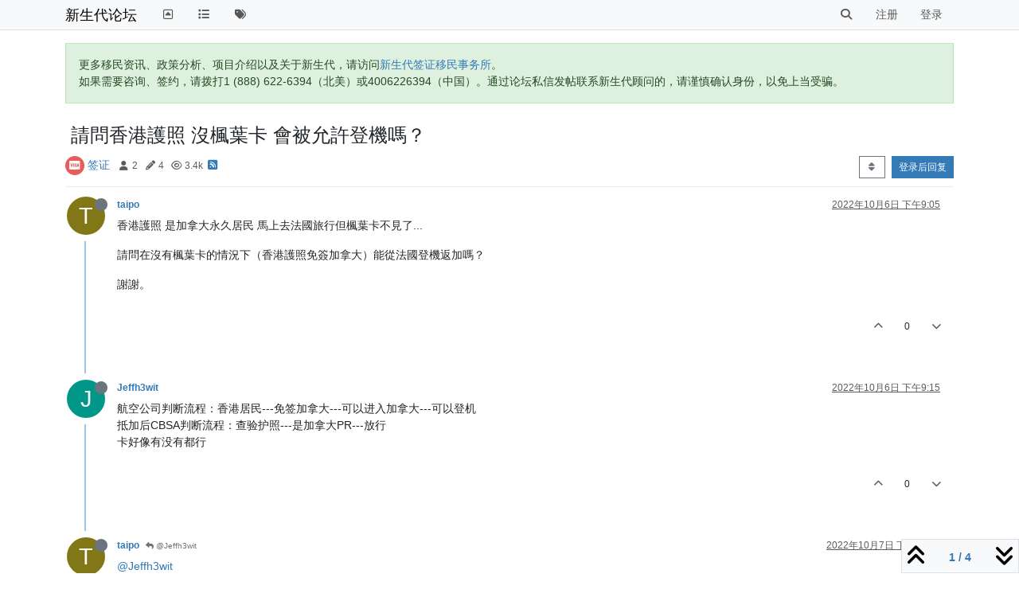

--- FILE ---
content_type: text/html; charset=utf-8
request_url: https://bbs.eoivisa.com/topic/4438/%E8%AB%8B%E5%95%8F%E9%A6%99%E6%B8%AF%E8%AD%B7%E7%85%A7-%E6%B2%92%E6%A5%93%E8%91%89%E5%8D%A1-%E6%9C%83%E8%A2%AB%E5%85%81%E8%A8%B1%E7%99%BB%E6%A9%9F%E5%97%8E
body_size: 14360
content:
<!DOCTYPE html>
<html lang="zh-CN" data-dir="ltr" style="direction: ltr;">
<head>
	<title>請問香港護照 沒楓葉卡 會被允許登機嗎？ | 新生代论坛</title>
	<meta name="viewport" content="width&#x3D;device-width, initial-scale&#x3D;1.0" />
	<meta name="content-type" content="text/html; charset=UTF-8" />
	<meta name="apple-mobile-web-app-capable" content="yes" />
	<meta name="mobile-web-app-capable" content="yes" />
	<meta property="og:site_name" content="新生代论坛" />
	<meta name="msapplication-badge" content="frequency=30; polling-uri=https://bbs.eoivisa.com/sitemap.xml" />
	<meta name="theme-color" content="#ffffff" />
	<meta name="title" content="請問香港護照 沒楓葉卡 會被允許登機嗎？" />
	<meta property="og:title" content="請問香港護照 沒楓葉卡 會被允許登機嗎？" />
	<meta property="og:type" content="article" />
	<meta property="article:published_time" content="2022-10-06T21:05:49.725Z" />
	<meta property="article:modified_time" content="2022-10-09T02:36:04.562Z" />
	<meta property="article:section" content="签证" />
	<meta name="description" content="香港護照 是加拿大永久居民 馬上去法國旅行但楓葉卡不見了... 請問在沒有楓葉卡的情況下（香港護照免簽加拿大）能從法國登機返加嗎？ 謝謝。" />
	<meta property="og:description" content="香港護照 是加拿大永久居民 馬上去法國旅行但楓葉卡不見了... 請問在沒有楓葉卡的情況下（香港護照免簽加拿大）能從法國登機返加嗎？ 謝謝。" />
	<meta property="og:image" content="https://bbs.eoivisa.com/assets/images/logo@3x.png" />
	<meta property="og:image:url" content="https://bbs.eoivisa.com/assets/images/logo@3x.png" />
	<meta property="og:image:width" content="963" />
	<meta property="og:image:height" content="225" />
	<meta property="og:url" content="https://bbs.eoivisa.com/topic/4438/%E8%AB%8B%E5%95%8F%E9%A6%99%E6%B8%AF%E8%AD%B7%E7%85%A7-%E6%B2%92%E6%A5%93%E8%91%89%E5%8D%A1-%E6%9C%83%E8%A2%AB%E5%85%81%E8%A8%B1%E7%99%BB%E6%A9%9F%E5%97%8E" />
	
	<link rel="stylesheet" type="text/css" href="/assets/client.css?v=o80557rh73k" />
	<link rel="icon" type="image/x-icon" href="/assets/uploads/system/favicon.ico?v&#x3D;o80557rh73k" />
	<link rel="manifest" href="/manifest.webmanifest" crossorigin="use-credentials" />
	<link rel="search" type="application/opensearchdescription+xml" title="新生代论坛" href="/osd.xml" />
	<link rel="apple-touch-icon" href="/assets/images/touch/512.png" />
	<link rel="icon" sizes="36x36" href="/assets/images/touch/36.png" />
	<link rel="icon" sizes="48x48" href="/assets/images/touch/48.png" />
	<link rel="icon" sizes="72x72" href="/assets/images/touch/72.png" />
	<link rel="icon" sizes="96x96" href="/assets/images/touch/96.png" />
	<link rel="icon" sizes="144x144" href="/assets/images/touch/144.png" />
	<link rel="icon" sizes="192x192" href="/assets/images/touch/192.png" />
	<link rel="icon" sizes="512x512" href="/assets/images/touch/512.png" />
	<link rel="prefetch" href="/assets/src/modules/composer.js?v&#x3D;o80557rh73k" />
	<link rel="prefetch" href="/assets/src/modules/composer/uploads.js?v&#x3D;o80557rh73k" />
	<link rel="prefetch" href="/assets/src/modules/composer/drafts.js?v&#x3D;o80557rh73k" />
	<link rel="prefetch" href="/assets/src/modules/composer/tags.js?v&#x3D;o80557rh73k" />
	<link rel="prefetch" href="/assets/src/modules/composer/categoryList.js?v&#x3D;o80557rh73k" />
	<link rel="prefetch" href="/assets/src/modules/composer/resize.js?v&#x3D;o80557rh73k" />
	<link rel="prefetch" href="/assets/src/modules/composer/autocomplete.js?v&#x3D;o80557rh73k" />
	<link rel="prefetch" href="/assets/templates/composer.tpl?v&#x3D;o80557rh73k" />
	<link rel="prefetch" href="/assets/language/zh-CN/topic.json?v&#x3D;o80557rh73k" />
	<link rel="prefetch" href="/assets/language/zh-CN/modules.json?v&#x3D;o80557rh73k" />
	<link rel="prefetch" href="/assets/language/zh-CN/tags.json?v&#x3D;o80557rh73k" />
	<link rel="prefetch stylesheet" href="/assets/plugins/nodebb-plugin-markdown/styles/default.css" />
	<link rel="prefetch" href="/assets/language/zh-CN/markdown.json?v&#x3D;o80557rh73k" />
	<link rel="stylesheet" href="https://bbs.eoivisa.com/assets/plugins/nodebb-plugin-emoji/emoji/styles.css?v&#x3D;o80557rh73k" />
	<link rel="canonical" href="https://bbs.eoivisa.com/topic/4438/請問香港護照-沒楓葉卡-會被允許登機嗎" />
	<link rel="alternate" type="application/rss+xml" href="/topic/4438.rss" />
	<link rel="up" href="https://bbs.eoivisa.com/category/4/签证" />
	<link rel="author" href="https://bbs.eoivisa.com/user/taipo" />
	

	<script>
		var config = JSON.parse('{"relative_path":"","upload_url":"/assets/uploads","asset_base_url":"/assets","assetBaseUrl":"/assets","siteTitle":"\u65B0\u751F\u4EE3\u8BBA\u575B","browserTitle":"\u65B0\u751F\u4EE3\u8BBA\u575B","titleLayout":"&#123;pageTitle&#125; | &#123;browserTitle&#125;","showSiteTitle":true,"maintenanceMode":false,"postQueue":0,"minimumTitleLength":3,"maximumTitleLength":255,"minimumPostLength":3,"maximumPostLength":400,"minimumTagsPerTopic":0,"maximumTagsPerTopic":5,"minimumTagLength":2,"maximumTagLength":15,"undoTimeout":10000,"useOutgoingLinksPage":false,"allowGuestHandles":false,"allowTopicsThumbnail":false,"usePagination":false,"disableChat":false,"disableChatMessageEditing":false,"maximumChatMessageLength":1000,"socketioTransports":["polling","websocket"],"socketioOrigins":"https://bbs.eoivisa.com:*","websocketAddress":"","maxReconnectionAttempts":5,"reconnectionDelay":1500,"topicsPerPage":20,"postsPerPage":20,"maximumFileSize":2048,"theme:id":"nodebb-theme-persona","theme:src":"","defaultLang":"zh-CN","userLang":"zh-CN","loggedIn":false,"uid":-1,"cache-buster":"v=o80557rh73k","topicPostSort":"oldest_to_newest","categoryTopicSort":"oldest_to_newest","csrf_token":false,"searchEnabled":true,"searchDefaultInQuick":"titles","bootswatchSkin":"","composer:showHelpTab":true,"enablePostHistory":true,"timeagoCutoff":10,"timeagoCodes":["af","am","ar","az-short","az","be","bg","bs","ca","cs","cy","da","de-short","de","dv","el","en-short","en","es-short","es","et","eu","fa-short","fa","fi","fr-short","fr","gl","he","hr","hu","hy","id","is","it-short","it","ja","jv","ko","ky","lt","lv","mk","nl","no","pl","pt-br-short","pt-br","pt-short","pt","ro","rs","ru","rw","si","sk","sl","sq","sr","sv","th","tr-short","tr","uk","ur","uz","vi","zh-CN","zh-TW"],"cookies":{"enabled":false,"message":"[[global:cookies.message]]","dismiss":"[[global:cookies.accept]]","link":"[[global:cookies.learn-more]]","link_url":"https:&#x2F;&#x2F;www.cookiesandyou.com"},"thumbs":{"size":512},"iconBackgrounds":["#f44336","#e91e63","#9c27b0","#673ab7","#3f51b5","#2196f3","#009688","#1b5e20","#33691e","#827717","#e65100","#ff5722","#795548","#607d8b"],"emailPrompt":0,"useragent":{"isYaBrowser":false,"isAuthoritative":true,"isMobile":false,"isMobileNative":false,"isTablet":false,"isiPad":false,"isiPod":false,"isiPhone":false,"isiPhoneNative":false,"isAndroid":false,"isAndroidNative":false,"isBlackberry":false,"isOpera":false,"isIE":false,"isEdge":false,"isIECompatibilityMode":false,"isSafari":false,"isFirefox":false,"isWebkit":false,"isChrome":true,"isKonqueror":false,"isOmniWeb":false,"isSeaMonkey":false,"isFlock":false,"isAmaya":false,"isPhantomJS":false,"isEpiphany":false,"isDesktop":true,"isWindows":false,"isLinux":false,"isLinux64":false,"isMac":true,"isChromeOS":false,"isBada":false,"isSamsung":false,"isRaspberry":false,"isBot":false,"isCurl":false,"isAndroidTablet":false,"isWinJs":false,"isKindleFire":false,"isSilk":false,"isCaptive":false,"isSmartTV":false,"isUC":false,"isFacebook":false,"isAlamoFire":false,"isElectron":false,"silkAccelerated":false,"browser":"Chrome","version":"131.0.0.0","os":"OS X","platform":"Apple Mac","geoIp":{},"source":"Mozilla/5.0 (Macintosh; Intel Mac OS X 10_15_7) AppleWebKit/537.36 (KHTML, like Gecko) Chrome/131.0.0.0 Safari/537.36; ClaudeBot/1.0; +claudebot@anthropic.com)","isWechat":false},"fontawesome":{"pro":false,"styles":["solid","brands","regular"],"version":"6.4.2"},"acpLang":"undefined","topicSearchEnabled":false,"disableCustomUserSkins":true,"defaultBootswatchSkin":"","composer-default":{},"hideSubCategories":false,"hideCategoryLastPost":false,"enableQuickReply":false,"markdown":{"highlight":1,"hljsLanguages":["common"],"theme":"default.css","defaultHighlightLanguage":"","externalMark":false},"emojiCustomFirst":false}');
		var app = {
			user: JSON.parse('{"uid":0,"username":"游客","displayname":"游客","userslug":"","fullname":"游客","email":"","icon:text":"?","icon:bgColor":"#aaa","groupTitle":"","groupTitleArray":[],"status":"offline","reputation":0,"email:confirmed":false,"unreadData":{"":{},"new":{},"watched":{},"unreplied":{}},"isAdmin":false,"isGlobalMod":false,"isMod":false,"privileges":{"chat":false,"chat:privileged":false,"upload:post:image":false,"upload:post:file":false,"signature":false,"invite":false,"group:create":false,"search:content":false,"search:users":false,"search:tags":false,"view:users":false,"view:tags":true,"view:groups":true,"local:login":false,"ban":false,"mute":false,"view:users:info":false},"blocks":[],"timeagoCode":"zh-CN","offline":true,"lastRoomId":null,"isEmailConfirmSent":false}')
		};

		document.documentElement.style.setProperty('--panel-offset', `${localStorage.getItem('panelOffset') || 0}px`);
	</script>

	
	
</head>

<body class="page-topic page-topic-4438 page-topic-請問香港護照-沒楓葉卡-會被允許登機嗎 template-topic page-topic-category-4 page-topic-category-签证 parent-category-4 page-status-200 theme-persona user-guest skin-noskin">
	<nav id="menu" class="slideout-menu hidden">
		<section class="menu-section" data-section="navigation">
	<ul class="menu-section-list text-bg-dark"></ul>
</section>


	</nav>
	<nav id="chats-menu" class="slideout-menu hidden">
		
	</nav>

	<main id="panel" class="slideout-panel">
		<nav class="navbar sticky-top navbar-expand-lg bg-light header border-bottom py-0" id="header-menu" component="navbar">
			<div class="container justify-content-start flex-nowrap">
							<div class="d-flex align-items-center me-auto" style="min-width: 0px;">
				<button type="button" class="navbar-toggler border-0" id="mobile-menu">
					<i class="fa fa-lg fa-fw fa-bars unread-count" ></i>
					<span component="unread/icon" class="notification-icon fa fa-fw fa-book unread-count" data-content="0" data-unread-url="/unread"></span>
				</button>
				<div class="d-inline-flex align-items-center" style="min-width: 0px;">
					
					
					<a class="navbar-brand text-truncate" href="/">
						新生代论坛
					</a>
					
				</div>
			</div>

			
			<div class="navbar-search visible-xs">
				<form action="/search" method="GET">
					<button type="button" class="btn btn-link"><i class="fa fa-lg fa-fw fa-search" title="搜索"></i></button>
					<input autocomplete="off" type="text" class="form-control hidden" name="term" placeholder="搜索"/>
					<button class="btn btn-primary hidden" type="submit"></button>
					<input type="text" class="hidden" name="in" value="titles" />
				</form>
				<div class="quick-search-container dropdown-menu d-block mt-2 hidden">
					<div class="quick-search-results-container"></div>
				</div>
			</div>
			

			

			<div component="navbar/title" class="visible-xs hidden">
				<span></span>
			</div>

			<div id="nav-dropdown" class="collapse navbar-collapse d-none d-lg-block">
				<ul id="main-nav" class="navbar-nav me-auto mb-2 mb-lg-0">
					
					
					<li class="nav-item " title="返回主站">
						<a class="nav-link navigation-link "
						 href="https:&#x2F;&#x2F;newgvisa.com" id="gohome">
							
							<i class="fa fa-fw fa-toggle-up" data-content=""></i>
							
							
							<span class="visible-xs-inline">↔新生代主站（离开bbs）↔</span>
							
							
						</a>
						
					</li>
					
					
					
					<li class="nav-item " title="版块">
						<a class="nav-link navigation-link "
						 href="&#x2F;categories" >
							
							<i class="fa fa-fw fa-list" data-content=""></i>
							
							
							<span class="visible-xs-inline">版块</span>
							
							
						</a>
						
					</li>
					
					
					
					<li class="nav-item " title="标签">
						<a class="nav-link navigation-link "
						 href="&#x2F;tags" >
							
							<i class="fa fa-fw fa-tags" data-content=""></i>
							
							
							<span class="visible-xs-inline">标签</span>
							
							
						</a>
						
					</li>
					
					
				</ul>
				<ul class="navbar-nav mb-2 mb-lg-0 hidden-xs">
					<li class="nav-item">
						<a href="#" id="reconnect" class="nav-link hide" title="与 新生代论坛 的连接断开，我们正在尝试重连，请耐心等待">
							<i class="fa fa-check"></i>
						</a>
					</li>
				</ul>
				
				<div class="navbar-nav mb-2 mb-lg-0 position-relative">
					<form component="search/form" id="search-form" class="d-flex justify-content-end align-items-center" role="search" method="GET">
	<div component="search/fields" class="hidden" id="search-fields">
		<div class="input-group flex-nowrap">
			<input autocomplete="off" type="text" class="form-control" placeholder="搜索" name="query" value="">

			<button href="#" class="btn btn-outline-secondary">
				<i class="fa fa-gears fa-fw advanced-search-link"></i>
			</button>
		</div>

		<div id="quick-search-container" class="quick-search-container dropdown-menu d-block mt-2 hidden">
			<div class="form-check filter-category mb-2 ms-4">
				<input class="form-check-input" type="checkbox" checked>
				<label class="form-check-label name"></label>
			</div>

			<div class="text-center loading-indicator"><i class="fa fa-spinner fa-spin"></i></div>
			<div class="quick-search-results-container"></div>
		</div>
		<button type="submit" class="btn btn-outline-secondary hide">搜索</button>
	</div>

	<div id="" class="nav-item"><a component="search/button" id="search-button" href="#" class="nav-link"><i class="fa fa-search fa-fw" title="Search"></i></a></div>
</form>

				</div>
				

				
				
				<ul id="logged-out-menu" class="navbar-nav me-0 mb-2 mb-lg-0 align-items-center">
					
					<li class="nav-item">
						<a class="nav-link" href="/register">
							<i class="fa fa-pencil fa-fw d-inline-block d-sm-none"></i>
							<span>注册</span>
						</a>
					</li>
					
					<li class="nav-item">
						<a class="nav-link" href="/login">
							<i class="fa fa-sign-in fa-fw d-inline-block d-sm-none"></i>
							<span>登录</span>
						</a>
					</li>
				</ul>
				
				
			</div>

			</div>
		</nav>
		<script>
			const rect = document.getElementById('header-menu').getBoundingClientRect();
			const offset = Math.max(0, rect.bottom);
			document.documentElement.style.setProperty('--panel-offset', offset + `px`);
		</script>
		<div class="container pt-3" id="content">
		<noscript>
    <div class="alert alert-danger">
        <p>
            Your browser does not seem to support JavaScript. As a result, your viewing experience will be diminished, and you have been placed in <strong>read-only mode</strong>.
        </p>
        <p>
            Please download a browser that supports JavaScript, or enable it if it's disabled (i.e. NoScript).
        </p>
    </div>
</noscript>
		
<div data-widget-area="header">
	
	<div class="alert alert-success">更多移民资讯、政策分析、项目介绍以及关于新生代，请访问<a href="https://eoivisa.com/">新生代签证移民事务所</a>。<br>
如果需要咨询、签约，请拨打1 (888) 622-6394（北美）或4006226394（中国）。通过论坛私信发帖联系新生代顾问的，请谨慎确认身份，以免上当受骗。</div>
	
</div>
<div class="row mb-5">
	<div class="topic col-lg-12">
		<div class="topic-header sticky-top">
			<h1 component="post/header" class="" itemprop="name">
				<span class="topic-title">
					<span component="topic/labels" class="d-inline-flex gap-2 align-items-center">
						<i component="topic/scheduled" class="fa fa-clock-o hidden" title="已定时"></i>
						<i component="topic/pinned" class="fa fa-thumb-tack hidden" title="已固定"></i>
						<i component="topic/locked" class="fa fa-lock hidden" title="已锁定"></i>
						<i class="fa fa-arrow-circle-right hidden" title="已移动"></i>
						
					</span>
					<span component="topic/title">請問香港護照 沒楓葉卡 會被允許登機嗎？</span>
				</span>
			</h1>

			<div class="topic-info clearfix">
				<div class="category-item d-inline-block">
					<span class="icon d-inline-flex justify-content-center align-items-center align-middle rounded-circle" style="background-color: #e95c5a; border-color: #e95c5a!important; color: #ffffff; width:24px; height: 24px; font-size: 12px;"><i class="fa fa-fw fa-cc-visa"></i></span>
					<a href="/category/4/签证">签证</a>
				</div>

				<div data-tid="4438" component="topic/tags" class="tags tag-list d-inline-block hidden-xs">
					
				</div>
				<div class="d-inline-block hidden-xs">
					<div class="stats text-muted">
	<i class="fa fa-fw fa-user" title="发布者"></i>
	<span title="2">2</span>
</div>
<div class="stats text-muted">
	<i class="fa fa-fw fa-pencil" title="帖子"></i>
	<span component="topic/post-count" title="4">4</span>
</div>
<div class="stats text-muted">
	<i class="fa fa-fw fa-eye" title="浏览"></i>
	<span title="3405">3.4k</span>
</div>
				</div>
				
				<a class="hidden-xs" target="_blank" href="/topic/4438.rss"><i class="fa fa-rss-square"></i></a>
				
				

				<div class="topic-main-buttons float-end d-inline-block">
	<span class="loading-indicator btn float-start hidden" done="0">
		<span class="hidden-xs">正在加载更多帖子</span> <i class="fa fa-refresh fa-spin"></i>
	</span>

	

	

	<div title="排序" class="btn-group bottom-sheet hidden-xs" component="thread/sort">
	<button class="btn btn-sm btn-outline-secondary dropdown-toggle" data-bs-toggle="dropdown" type="button">
	<span><i class="fa fa-fw fa-sort"></i></span></button>
	<ul class="dropdown-menu dropdown-menu-end">
		<li><a class="dropdown-item" href="#" class="oldest_to_newest" data-sort="oldest_to_newest"><i class="fa fa-fw"></i> 从旧到新</a></li>
		<li><a class="dropdown-item" href="#" class="newest_to_oldest" data-sort="newest_to_oldest"><i class="fa fa-fw"></i> 从新到旧</a></li>
		<li><a class="dropdown-item" href="#" class="most_votes" data-sort="most_votes"><i class="fa fa-fw"></i> 最多赞同</a></li>
	</ul>
</div>


	<div class="d-inline-block">
	
	</div>
	<div component="topic/reply/container" class="btn-group action-bar bottom-sheet hidden">
	<a href="/compose?tid=4438" class="btn btn-sm btn-primary" component="topic/reply" data-ajaxify="false" role="button"><i class="fa fa-reply visible-xs-inline"></i><span class="visible-sm-inline visible-md-inline visible-lg-inline"> 回复</span></a>
	<button type="button" class="btn btn-sm btn-primary dropdown-toggle" data-bs-toggle="dropdown">
		<span class="caret"></span>
	</button>
	<ul class="dropdown-menu dropdown-menu-end" role="menu">
		<li><a class="dropdown-item" href="#" component="topic/reply-as-topic">在新帖中回复</a></li>
	</ul>
</div>




<a component="topic/reply/guest" href="/login" class="btn btn-sm btn-primary">登录后回复</a>


</div>

			</div>
		</div>
		

		


		
		<div component="topic/deleted/message" class="alert alert-warning mt-3 hidden d-flex justify-content-between flex-wrap">
    <span>此主题已被删除。只有拥有主题管理权限的用户可以查看。</span>
    <span>
        
    </span>
</div>
		

		<ul component="topic" class="posts timeline" data-tid="4438" data-cid="4">
			
				<li component="post" class="  topic-owner-post" data-index="0" data-pid="16304" data-uid="3373" data-timestamp="1665090349725" data-username="taipo" data-userslug="taipo" itemscope itemtype="http://schema.org/Comment">
					<a component="post/anchor" data-index="0" id="1"></a>

					<meta itemprop="datePublished" content="2022-10-06T21:05:49.725Z">
					<meta itemprop="dateModified" content="">

					

<div class="clearfix post-header">
	<div class="icon float-start">
		<a href="/user/taipo">
			<span  alt="taipo" title="taipo" data-uid="3373" loading="lazy" class="avatar  avatar-rounded" component="user/picture" style="--avatar-size: 48px; background-color: #827717;">T</span>
			<i component="user/status" class="fa fa-circle status offline" title="离线"></i>
		</a>
	</div>

	<small class="d-flex">
		<div class="d-flex align-items-center gap-1 flex-wrap w-100">
			<strong class="text-nowrap">
				<a href="/user/taipo" itemprop="author" data-username="taipo" data-uid="3373">taipo</a>
			</strong>

			

			

			<span class="visible-xs-inline-block visible-sm-inline-block visible-md-inline-block visible-lg-inline-block">
				

				<span>
					
				</span>
			</span>
			<div class="d-flex align-items-center gap-1 flex-grow-1 justify-content-end">
				<span>
					<i component="post/edit-indicator" class="fa fa-pencil-square edit-icon hidden"></i>

					<span data-editor="" component="post/editor" class="hidden">最后由  编辑 <span class="timeago" title=""></span></span>

					<span class="visible-xs-inline-block visible-sm-inline-block visible-md-inline-block visible-lg-inline-block">
						<a class="permalink text-muted" href="/post/16304"><span class="timeago" title="2022-10-06T21:05:49.725Z"></span></a>
					</span>
				</span>
				<span class="bookmarked"><i class="fa fa-bookmark-o"></i></span>
			</div>
		</div>
	</small>
</div>

<br />

<div class="content" component="post/content" itemprop="text">
	<p dir="auto">香港護照 是加拿大永久居民 馬上去法國旅行但楓葉卡不見了...</p>
<p dir="auto">請問在沒有楓葉卡的情況下（香港護照免簽加拿大）能從法國登機返加嗎？</p>
<p dir="auto">謝謝。</p>

</div>

<div class="post-footer">
	

	<div class="clearfix">
	
	<a component="post/reply-count" data-target-component="post/replies/container" href="#" class="threaded-replies user-select-none float-start text-muted hidden">
		<span component="post/reply-count/avatars" class="avatars d-inline-flex gap-1 align-items-top hidden-xs ">
			
			
		</span>

		<span class="replies-count small" component="post/reply-count/text" data-replies="0">1 条回复</span>
		<span class="replies-last hidden-xs small">最后回复 <span class="timeago" title=""></span></span>

		<i class="fa fa-fw fa-chevron-right" component="post/replies/open"></i>
		<i class="fa fa-fw fa-chevron-down hidden" component="post/replies/close"></i>
		<i class="fa fa-fw fa-spin fa-spinner hidden" component="post/replies/loading"></i>
	</a>
	

	<small class="float-end" component="post/actions">
		<!-- This partial intentionally left blank; overwritten by nodebb-plugin-reactions -->
		<span class="post-tools">
			<a component="post/reply" href="#" class="user-select-none hidden">回复</a>
			<a component="post/quote" href="#" class="user-select-none hidden">引用</a>
		</span>

		
		<span class="votes">
			<a component="post/upvote" href="#" class="">
				<i class="fa fa-chevron-up"></i>
			</a>

			<span component="post/vote-count" data-votes="0">0</span>

			
			<a component="post/downvote" href="#" class="">
				<i class="fa fa-chevron-down"></i>
			</a>
			
		</span>
		

		<span component="post/tools" class="dropdown moderator-tools bottom-sheet d-inline-block hidden">
	<a class="dropdown-toggle d-block" href="#" data-bs-toggle="dropdown"><i class="fa fa-fw fa-ellipsis-v"></i></a>
	<ul class="dropdown-menu dropdown-menu-end" role="menu"></ul>
</span>

	</small>
	</div>
	<div component="post/replies/container"></div>
</div>

				</li>
				
				
				
			
				<li component="post" class="  " data-index="1" data-pid="16305" data-uid="3071" data-timestamp="1665090930939" data-username="Jeffh3wit" data-userslug="jeffh3wit" itemscope itemtype="http://schema.org/Comment">
					<a component="post/anchor" data-index="1" id="2"></a>

					<meta itemprop="datePublished" content="2022-10-06T21:15:30.939Z">
					<meta itemprop="dateModified" content="">

					

<div class="clearfix post-header">
	<div class="icon float-start">
		<a href="/user/jeffh3wit">
			<span  alt="Jeffh3wit" title="Jeffh3wit" data-uid="3071" loading="lazy" class="avatar  avatar-rounded" component="user/picture" style="--avatar-size: 48px; background-color: #009688;">J</span>
			<i component="user/status" class="fa fa-circle status offline" title="离线"></i>
		</a>
	</div>

	<small class="d-flex">
		<div class="d-flex align-items-center gap-1 flex-wrap w-100">
			<strong class="text-nowrap">
				<a href="/user/jeffh3wit" itemprop="author" data-username="Jeffh3wit" data-uid="3071">Jeffh3wit</a>
			</strong>

			

			

			<span class="visible-xs-inline-block visible-sm-inline-block visible-md-inline-block visible-lg-inline-block">
				

				<span>
					
				</span>
			</span>
			<div class="d-flex align-items-center gap-1 flex-grow-1 justify-content-end">
				<span>
					<i component="post/edit-indicator" class="fa fa-pencil-square edit-icon hidden"></i>

					<span data-editor="" component="post/editor" class="hidden">最后由  编辑 <span class="timeago" title=""></span></span>

					<span class="visible-xs-inline-block visible-sm-inline-block visible-md-inline-block visible-lg-inline-block">
						<a class="permalink text-muted" href="/post/16305"><span class="timeago" title="2022-10-06T21:15:30.939Z"></span></a>
					</span>
				</span>
				<span class="bookmarked"><i class="fa fa-bookmark-o"></i></span>
			</div>
		</div>
	</small>
</div>

<br />

<div class="content" component="post/content" itemprop="text">
	<p dir="auto">航空公司判断流程：香港居民---免签加拿大---可以进入加拿大---可以登机<br />
抵加后CBSA判断流程：查验护照---是加拿大PR---放行<br />
卡好像有没有都行</p>

</div>

<div class="post-footer">
	

	<div class="clearfix">
	
	<a component="post/reply-count" data-target-component="post/replies/container" href="#" class="threaded-replies user-select-none float-start text-muted hidden">
		<span component="post/reply-count/avatars" class="avatars d-inline-flex gap-1 align-items-top hidden-xs ">
			
			<span><span  alt="taipo" title="taipo" data-uid="3373" loading="lazy" class="avatar  avatar-rounded" component="avatar/icon" style="--avatar-size: 16px; background-color: #827717;">T</span></span>
			
			
		</span>

		<span class="replies-count small" component="post/reply-count/text" data-replies="1">1 条回复</span>
		<span class="replies-last hidden-xs small">最后回复 <span class="timeago" title="2022-10-07T22:46:34.808Z"></span></span>

		<i class="fa fa-fw fa-chevron-right" component="post/replies/open"></i>
		<i class="fa fa-fw fa-chevron-down hidden" component="post/replies/close"></i>
		<i class="fa fa-fw fa-spin fa-spinner hidden" component="post/replies/loading"></i>
	</a>
	

	<small class="float-end" component="post/actions">
		<!-- This partial intentionally left blank; overwritten by nodebb-plugin-reactions -->
		<span class="post-tools">
			<a component="post/reply" href="#" class="user-select-none hidden">回复</a>
			<a component="post/quote" href="#" class="user-select-none hidden">引用</a>
		</span>

		
		<span class="votes">
			<a component="post/upvote" href="#" class="">
				<i class="fa fa-chevron-up"></i>
			</a>

			<span component="post/vote-count" data-votes="0">0</span>

			
			<a component="post/downvote" href="#" class="">
				<i class="fa fa-chevron-down"></i>
			</a>
			
		</span>
		

		<span component="post/tools" class="dropdown moderator-tools bottom-sheet d-inline-block hidden">
	<a class="dropdown-toggle d-block" href="#" data-bs-toggle="dropdown"><i class="fa fa-fw fa-ellipsis-v"></i></a>
	<ul class="dropdown-menu dropdown-menu-end" role="menu"></ul>
</span>

	</small>
	</div>
	<div component="post/replies/container"></div>
</div>

				</li>
				
				
				
			
				<li component="post" class="  topic-owner-post" data-index="2" data-pid="16311" data-uid="3373" data-timestamp="1665182794808" data-username="taipo" data-userslug="taipo" itemscope itemtype="http://schema.org/Comment">
					<a component="post/anchor" data-index="2" id="3"></a>

					<meta itemprop="datePublished" content="2022-10-07T22:46:34.808Z">
					<meta itemprop="dateModified" content="">

					

<div class="clearfix post-header">
	<div class="icon float-start">
		<a href="/user/taipo">
			<span  alt="taipo" title="taipo" data-uid="3373" loading="lazy" class="avatar  avatar-rounded" component="user/picture" style="--avatar-size: 48px; background-color: #827717;">T</span>
			<i component="user/status" class="fa fa-circle status offline" title="离线"></i>
		</a>
	</div>

	<small class="d-flex">
		<div class="d-flex align-items-center gap-1 flex-wrap w-100">
			<strong class="text-nowrap">
				<a href="/user/taipo" itemprop="author" data-username="taipo" data-uid="3373">taipo</a>
			</strong>

			

			

			<span class="visible-xs-inline-block visible-sm-inline-block visible-md-inline-block visible-lg-inline-block">
				
				<a component="post/parent" class="btn btn-sm btn-outline-secondary hidden-xs" data-topid="16305" href="/post/16305"><i class="fa fa-reply"></i> @Jeffh3wit</a>
				

				<span>
					
				</span>
			</span>
			<div class="d-flex align-items-center gap-1 flex-grow-1 justify-content-end">
				<span>
					<i component="post/edit-indicator" class="fa fa-pencil-square edit-icon hidden"></i>

					<span data-editor="" component="post/editor" class="hidden">最后由  编辑 <span class="timeago" title=""></span></span>

					<span class="visible-xs-inline-block visible-sm-inline-block visible-md-inline-block visible-lg-inline-block">
						<a class="permalink text-muted" href="/post/16311"><span class="timeago" title="2022-10-07T22:46:34.808Z"></span></a>
					</span>
				</span>
				<span class="bookmarked"><i class="fa fa-bookmark-o"></i></span>
			</div>
		</div>
	</small>
</div>

<br />

<div class="content" component="post/content" itemprop="text">
	<p dir="auto"><a class="plugin-mentions-user plugin-mentions-a" href="https://bbs.eoivisa.com/uid/3071">@Jeffh3wit</a></p>
<p dir="auto">謝謝你</p>
<p dir="auto">雖然香港護照是免簽加拿大 但是現時需要eTA</p>
<p dir="auto">剛在網路上看到 若本身是加國永久居民 那麼eTA申請會被拒絕</p>
<p dir="auto">大概可行的方法是飛美國 再陸路入境加國了 <img src="https://bbs.eoivisa.com/assets/plugins/nodebb-plugin-emoji/emoji/android/1f61e.png?v=o80557rh73k" class="not-responsive emoji emoji-android emoji--disappointed" style="height:23px;width:auto;vertical-align:middle" title=":(" alt="😞" /></p>

</div>

<div class="post-footer">
	

	<div class="clearfix">
	
	<a component="post/reply-count" data-target-component="post/replies/container" href="#" class="threaded-replies user-select-none float-start text-muted hidden">
		<span component="post/reply-count/avatars" class="avatars d-inline-flex gap-1 align-items-top hidden-xs ">
			
			<span><span  alt="Jeffh3wit" title="Jeffh3wit" data-uid="3071" loading="lazy" class="avatar  avatar-rounded" component="avatar/icon" style="--avatar-size: 16px; background-color: #009688;">J</span></span>
			
			
		</span>

		<span class="replies-count small" component="post/reply-count/text" data-replies="1">1 条回复</span>
		<span class="replies-last hidden-xs small">最后回复 <span class="timeago" title="2022-10-09T02:36:04.562Z"></span></span>

		<i class="fa fa-fw fa-chevron-right" component="post/replies/open"></i>
		<i class="fa fa-fw fa-chevron-down hidden" component="post/replies/close"></i>
		<i class="fa fa-fw fa-spin fa-spinner hidden" component="post/replies/loading"></i>
	</a>
	

	<small class="float-end" component="post/actions">
		<!-- This partial intentionally left blank; overwritten by nodebb-plugin-reactions -->
		<span class="post-tools">
			<a component="post/reply" href="#" class="user-select-none hidden">回复</a>
			<a component="post/quote" href="#" class="user-select-none hidden">引用</a>
		</span>

		
		<span class="votes">
			<a component="post/upvote" href="#" class="">
				<i class="fa fa-chevron-up"></i>
			</a>

			<span component="post/vote-count" data-votes="0">0</span>

			
			<a component="post/downvote" href="#" class="">
				<i class="fa fa-chevron-down"></i>
			</a>
			
		</span>
		

		<span component="post/tools" class="dropdown moderator-tools bottom-sheet d-inline-block hidden">
	<a class="dropdown-toggle d-block" href="#" data-bs-toggle="dropdown"><i class="fa fa-fw fa-ellipsis-v"></i></a>
	<ul class="dropdown-menu dropdown-menu-end" role="menu"></ul>
</span>

	</small>
	</div>
	<div component="post/replies/container"></div>
</div>

				</li>
				
				
				
			
				<li component="post" class="  " data-index="3" data-pid="16313" data-uid="3071" data-timestamp="1665282964562" data-username="Jeffh3wit" data-userslug="jeffh3wit" itemscope itemtype="http://schema.org/Comment">
					<a component="post/anchor" data-index="3" id="4"></a>

					<meta itemprop="datePublished" content="2022-10-09T02:36:04.562Z">
					<meta itemprop="dateModified" content="">

					

<div class="clearfix post-header">
	<div class="icon float-start">
		<a href="/user/jeffh3wit">
			<span  alt="Jeffh3wit" title="Jeffh3wit" data-uid="3071" loading="lazy" class="avatar  avatar-rounded" component="user/picture" style="--avatar-size: 48px; background-color: #009688;">J</span>
			<i component="user/status" class="fa fa-circle status offline" title="离线"></i>
		</a>
	</div>

	<small class="d-flex">
		<div class="d-flex align-items-center gap-1 flex-wrap w-100">
			<strong class="text-nowrap">
				<a href="/user/jeffh3wit" itemprop="author" data-username="Jeffh3wit" data-uid="3071">Jeffh3wit</a>
			</strong>

			

			

			<span class="visible-xs-inline-block visible-sm-inline-block visible-md-inline-block visible-lg-inline-block">
				
				<a component="post/parent" class="btn btn-sm btn-outline-secondary hidden-xs" data-topid="16311" href="/post/16311"><i class="fa fa-reply"></i> @taipo</a>
				

				<span>
					
				</span>
			</span>
			<div class="d-flex align-items-center gap-1 flex-grow-1 justify-content-end">
				<span>
					<i component="post/edit-indicator" class="fa fa-pencil-square edit-icon hidden"></i>

					<span data-editor="" component="post/editor" class="hidden">最后由  编辑 <span class="timeago" title=""></span></span>

					<span class="visible-xs-inline-block visible-sm-inline-block visible-md-inline-block visible-lg-inline-block">
						<a class="permalink text-muted" href="/post/16313"><span class="timeago" title="2022-10-09T02:36:04.562Z"></span></a>
					</span>
				</span>
				<span class="bookmarked"><i class="fa fa-bookmark-o"></i></span>
			</div>
		</div>
	</small>
</div>

<br />

<div class="content" component="post/content" itemprop="text">
	<p dir="auto"><a class="plugin-mentions-user plugin-mentions-a" href="https://bbs.eoivisa.com/uid/3373">@taipo</a> 我记得有一个绝活儿，您可以试试买一个从加拿大转机的去美国的机票，然后您就不用申请eta了，直接在加拿大转机的时候弃程入境。</p>

</div>

<div class="post-footer">
	

	<div class="clearfix">
	
	<a component="post/reply-count" data-target-component="post/replies/container" href="#" class="threaded-replies user-select-none float-start text-muted hidden">
		<span component="post/reply-count/avatars" class="avatars d-inline-flex gap-1 align-items-top hidden-xs ">
			
			
		</span>

		<span class="replies-count small" component="post/reply-count/text" data-replies="0">1 条回复</span>
		<span class="replies-last hidden-xs small">最后回复 <span class="timeago" title=""></span></span>

		<i class="fa fa-fw fa-chevron-right" component="post/replies/open"></i>
		<i class="fa fa-fw fa-chevron-down hidden" component="post/replies/close"></i>
		<i class="fa fa-fw fa-spin fa-spinner hidden" component="post/replies/loading"></i>
	</a>
	

	<small class="float-end" component="post/actions">
		<!-- This partial intentionally left blank; overwritten by nodebb-plugin-reactions -->
		<span class="post-tools">
			<a component="post/reply" href="#" class="user-select-none hidden">回复</a>
			<a component="post/quote" href="#" class="user-select-none hidden">引用</a>
		</span>

		
		<span class="votes">
			<a component="post/upvote" href="#" class="">
				<i class="fa fa-chevron-up"></i>
			</a>

			<span component="post/vote-count" data-votes="0">0</span>

			
			<a component="post/downvote" href="#" class="">
				<i class="fa fa-chevron-down"></i>
			</a>
			
		</span>
		

		<span component="post/tools" class="dropdown moderator-tools bottom-sheet d-inline-block hidden">
	<a class="dropdown-toggle d-block" href="#" data-bs-toggle="dropdown"><i class="fa fa-fw fa-ellipsis-v"></i></a>
	<ul class="dropdown-menu dropdown-menu-end" role="menu"></ul>
</span>

	</small>
	</div>
	<div component="post/replies/container"></div>
</div>

				</li>
				
				
				
			
		</ul>

		

		

		

		<div class="pagination-block border border-1 text-bg-light text-center">
    <div class="progress-bar bg-info"></div>
    <div class="wrapper dropup">
        <i class="fa fa-2x fa-angle-double-up pointer fa-fw pagetop"></i>

        <a href="#" class="dropdown-toggle d-inline-block text-decoration-none" data-bs-toggle="dropdown" data-bs-reference="parent">
            <span class="pagination-text"></span>
        </a>

        <i class="fa fa-2x fa-angle-double-down pointer fa-fw pagebottom"></i>
        <ul class="dropdown-menu dropdown-menu-end" role="menu">
            <li>
                <div class="row">
                    <div class="col-8 post-content"></div>
                    <div class="col-4 text-end">
                        <div class="scroller-content">
                            <span class="pointer pagetop">第一个帖子 <i class="fa fa-angle-double-up"></i></span>
                            <div class="scroller-container">
                                <div class="scroller-thumb">
                                    <span class="thumb-text"></span>
                                    <div class="scroller-thumb-icon"></div>
                                </div>
                            </div>
                            <span class="pointer pagebottom">最后一个帖子 <i class="fa fa-angle-double-down"></i></span>
                        </div>
                    </div>
                </div>
                <div class="row">
                    <div class="col-6">
                        <button id="myNextPostBtn" class="btn btn-outline-secondary form-control" disabled>转到我的下一个帖子</button>
                    </div>
                    <div class="col-6">
                        <input type="number" class="form-control" id="indexInput" placeholder="跳转到帖子">
                    </div>
                </div>
            </li>
        </ul>
    </div>
</div>

	</div>
	<div data-widget-area="sidebar" class="col-lg-3 col-sm-12 hidden">
		
	</div>
</div>

<div data-widget-area="footer">
	
	<footer id="footer" class="container footer">
	<div>
		Powered by <a target="_blank" href="https://nodebb.org">NodeBB</a> | <a target="_blank" href="//github.com/NodeBB/NodeBB/graphs/contributors">Contributors</a>
	</div>
</footer>
	
</div>


<noscript>
<div component="pagination" class="pagination-container hidden">
	<ul class="pagination hidden-xs justify-content-center">
		<li class="page-item previous float-start disabled">
			<a class="page-link" href="?" data-page="1"><i class="fa fa-chevron-left"></i> </a>
		</li>

		

		<li class="page-item next float-end disabled">
			<a class="page-link" href="?" data-page="1"> <i class="fa fa-chevron-right"></i></a>
		</li>
	</ul>

	<ul class="pagination hidden-sm hidden-md hidden-lg justify-content-center">
		<li class="page-item first disabled">
			<a class="page-link" href="?" data-page="1"><i class="fa fa-fast-backward"></i> </a>
		</li>

		<li class="page-item previous disabled">
			<a class="page-link" href="?" data-page="1"><i class="fa fa-chevron-left"></i> </a>
		</li>

		<li component="pagination/select-page" class="page-item page select-page">
			<a class="page-link" href="#">1 / 1</a>
		</li>

		<li class="page-item next disabled">
			<a class="page-link" href="?" data-page="1"> <i class="fa fa-chevron-right"></i></a>
		</li>

		<li class="page-item last disabled">
			<a class="page-link" href="?" data-page="1"><i class="fa fa-fast-forward"></i> </a>
		</li>
	</ul>
</div>
</noscript>

<script id="ajaxify-data" type="application/json">{"cid":4,"lastposttime":1665282964562,"mainPid":16304,"postcount":4,"slug":"4438/請問香港護照-沒楓葉卡-會被允許登機嗎","tid":4438,"timestamp":1665090349725,"title":"請問香港護照 沒楓葉卡 會被允許登機嗎？","uid":3373,"viewcount":3405,"teaserPid":16313,"postercount":2,"deleted":0,"locked":0,"pinned":0,"pinExpiry":0,"upvotes":0,"downvotes":0,"deleterUid":0,"titleRaw":"請問香港護照 沒楓葉卡 會被允許登機嗎？","timestampISO":"2022-10-06T21:05:49.725Z","scheduled":false,"lastposttimeISO":"2022-10-09T02:36:04.562Z","pinExpiryISO":"","votes":0,"tags":[],"thumbs":[],"posts":[{"content":"<p dir=\"auto\">香港護照 是加拿大永久居民 馬上去法國旅行但楓葉卡不見了...<\/p>\n<p dir=\"auto\">請問在沒有楓葉卡的情況下（香港護照免簽加拿大）能從法國登機返加嗎？<\/p>\n<p dir=\"auto\">謝謝。<\/p>\n","pid":16304,"tid":4438,"timestamp":1665090349725,"uid":3373,"deleted":0,"upvotes":0,"downvotes":0,"deleterUid":0,"edited":0,"replies":{"hasMore":false,"hasSingleImmediateReply":false,"users":[],"text":"[[topic:one-reply-to-this-post]]","count":0},"bookmarks":0,"votes":0,"timestampISO":"2022-10-06T21:05:49.725Z","editedISO":"","index":0,"user":{"uid":3373,"username":"taipo","userslug":"taipo","reputation":0,"postcount":2,"topiccount":1,"picture":null,"signature":"","banned":false,"banned:expire":0,"status":"offline","lastonline":1665182794841,"groupTitle":null,"mutedUntil":0,"displayname":"taipo","groupTitleArray":[],"icon:text":"T","icon:bgColor":"#827717","lastonlineISO":"2022-10-07T22:46:34.841Z","banned_until":0,"banned_until_readable":"Not Banned","muted":false,"selectedGroups":[],"custom_profile_info":[]},"editor":null,"bookmarked":false,"upvoted":false,"downvoted":false,"selfPost":false,"events":[],"topicOwnerPost":true,"display_edit_tools":false,"display_delete_tools":false,"display_moderator_tools":false,"display_move_tools":false,"display_post_menu":0},{"content":"<p dir=\"auto\">航空公司判断流程：香港居民---免签加拿大---可以进入加拿大---可以登机<br />\n抵加后CBSA判断流程：查验护照---是加拿大PR---放行<br />\n卡好像有没有都行<\/p>\n","pid":16305,"tid":4438,"timestamp":1665090930939,"uid":3071,"replies":{"hasMore":false,"hasSingleImmediateReply":true,"users":[{"uid":3373,"username":"taipo","userslug":"taipo","picture":null,"fullname":null,"displayname":"taipo","icon:text":"T","icon:bgColor":"#827717"}],"text":"[[topic:one-reply-to-this-post]]","count":1,"timestampISO":"2022-10-07T22:46:34.808Z"},"deleted":0,"upvotes":0,"downvotes":0,"deleterUid":0,"edited":0,"bookmarks":0,"votes":0,"timestampISO":"2022-10-06T21:15:30.939Z","editedISO":"","index":1,"user":{"uid":3071,"username":"Jeffh3wit","userslug":"jeffh3wit","reputation":0,"postcount":14,"topiccount":2,"picture":null,"signature":"","banned":false,"banned:expire":0,"status":"offline","lastonline":1743448886976,"groupTitle":null,"mutedUntil":0,"displayname":"Jeffh3wit","groupTitleArray":[],"icon:text":"J","icon:bgColor":"#009688","lastonlineISO":"2025-03-31T19:21:26.976Z","banned_until":0,"banned_until_readable":"Not Banned","muted":false,"selectedGroups":[],"custom_profile_info":[]},"editor":null,"bookmarked":false,"upvoted":false,"downvoted":false,"selfPost":false,"events":[],"topicOwnerPost":false,"display_edit_tools":false,"display_delete_tools":false,"display_moderator_tools":false,"display_move_tools":false,"display_post_menu":0},{"content":"<p dir=\"auto\"><a class=\"plugin-mentions-user plugin-mentions-a\" href=\"https://bbs.eoivisa.com/uid/3071\">@Jeffh3wit<\/a><\/p>\n<p dir=\"auto\">謝謝你<\/p>\n<p dir=\"auto\">雖然香港護照是免簽加拿大 但是現時需要eTA<\/p>\n<p dir=\"auto\">剛在網路上看到 若本身是加國永久居民 那麼eTA申請會被拒絕<\/p>\n<p dir=\"auto\">大概可行的方法是飛美國 再陸路入境加國了 <img src=\"https://bbs.eoivisa.com/assets/plugins/nodebb-plugin-emoji/emoji/android/1f61e.png?v=o80557rh73k\" class=\"not-responsive emoji emoji-android emoji--disappointed\" style=\"height:23px;width:auto;vertical-align:middle\" title=\":(\" alt=\"😞\" /><\/p>\n","pid":16311,"tid":4438,"timestamp":1665182794808,"toPid":"16305","uid":3373,"replies":{"hasMore":false,"hasSingleImmediateReply":true,"users":[{"uid":3071,"username":"Jeffh3wit","userslug":"jeffh3wit","picture":null,"fullname":null,"displayname":"Jeffh3wit","icon:text":"J","icon:bgColor":"#009688"}],"text":"[[topic:one-reply-to-this-post]]","count":1,"timestampISO":"2022-10-09T02:36:04.562Z"},"deleted":0,"upvotes":0,"downvotes":0,"deleterUid":0,"edited":0,"bookmarks":0,"votes":0,"timestampISO":"2022-10-07T22:46:34.808Z","editedISO":"","index":2,"parent":{"username":"Jeffh3wit","displayname":"Jeffh3wit"},"user":{"uid":3373,"username":"taipo","userslug":"taipo","reputation":0,"postcount":2,"topiccount":1,"picture":null,"signature":"","banned":false,"banned:expire":0,"status":"offline","lastonline":1665182794841,"groupTitle":null,"mutedUntil":0,"displayname":"taipo","groupTitleArray":[],"icon:text":"T","icon:bgColor":"#827717","lastonlineISO":"2022-10-07T22:46:34.841Z","banned_until":0,"banned_until_readable":"Not Banned","muted":false,"selectedGroups":[],"custom_profile_info":[]},"editor":null,"bookmarked":false,"upvoted":false,"downvoted":false,"selfPost":false,"events":[],"topicOwnerPost":true,"display_edit_tools":false,"display_delete_tools":false,"display_moderator_tools":false,"display_move_tools":false,"display_post_menu":0},{"content":"<p dir=\"auto\"><a class=\"plugin-mentions-user plugin-mentions-a\" href=\"https://bbs.eoivisa.com/uid/3373\">@taipo<\/a> 我记得有一个绝活儿，您可以试试买一个从加拿大转机的去美国的机票，然后您就不用申请eta了，直接在加拿大转机的时候弃程入境。<\/p>\n","pid":16313,"tid":4438,"timestamp":1665282964562,"toPid":"16311","uid":3071,"deleted":0,"upvotes":0,"downvotes":0,"deleterUid":0,"edited":0,"replies":{"hasMore":false,"hasSingleImmediateReply":false,"users":[],"text":"[[topic:one-reply-to-this-post]]","count":0},"bookmarks":0,"votes":0,"timestampISO":"2022-10-09T02:36:04.562Z","editedISO":"","index":3,"parent":{"username":"taipo","displayname":"taipo"},"user":{"uid":3071,"username":"Jeffh3wit","userslug":"jeffh3wit","reputation":0,"postcount":14,"topiccount":2,"picture":null,"signature":"","banned":false,"banned:expire":0,"status":"offline","lastonline":1743448886976,"groupTitle":null,"mutedUntil":0,"displayname":"Jeffh3wit","groupTitleArray":[],"icon:text":"J","icon:bgColor":"#009688","lastonlineISO":"2025-03-31T19:21:26.976Z","banned_until":0,"banned_until_readable":"Not Banned","muted":false,"selectedGroups":[],"custom_profile_info":[]},"editor":null,"bookmarked":false,"upvoted":false,"downvoted":false,"selfPost":false,"events":[],"topicOwnerPost":false,"display_edit_tools":false,"display_delete_tools":false,"display_moderator_tools":false,"display_move_tools":false,"display_post_menu":0}],"events":[],"category":{"bgColor":"#e95c5a","cid":4,"class":"col-md-3 col-xs-6","color":"#ffffff","description":"加拿大境内外学签、工签、访问签、LMIA等签证相关问题。","descriptionParsed":"<p>加拿大境内外学签、工签、访问签、LMIA等签证相关问题。<\/p>\n","disabled":0,"icon":"fa-cc-visa","imageClass":"cover","isSection":0,"link":"","name":"签证","numRecentReplies":1,"order":3,"parentCid":0,"post_count":5407,"slug":"4/签证","topic_count":1500,"subCategoriesPerPage":10,"minTags":0,"maxTags":5,"postQueue":0,"totalPostCount":5407,"totalTopicCount":1500},"tagWhitelist":[],"minTags":0,"maxTags":5,"thread_tools":[],"isFollowing":false,"isNotFollowing":true,"isIgnoring":false,"bookmark":null,"postSharing":[],"deleter":null,"merger":null,"forker":null,"related":[],"unreplied":false,"icons":[],"privileges":{"topics:reply":false,"topics:read":true,"topics:schedule":false,"topics:tag":false,"topics:delete":false,"posts:edit":false,"posts:history":false,"posts:upvote":false,"posts:downvote":false,"posts:delete":false,"posts:view_deleted":false,"read":true,"purge":false,"view_thread_tools":false,"editable":false,"deletable":false,"view_deleted":false,"view_scheduled":false,"isAdminOrMod":false,"disabled":0,"tid":"4438","uid":-1},"topicStaleDays":60,"reputation:disabled":0,"downvote:disabled":0,"feeds:disableRSS":0,"signatures:hideDuplicates":0,"bookmarkThreshold":5,"necroThreshold":7,"postEditDuration":0,"postDeleteDuration":600,"scrollToMyPost":true,"updateUrlWithPostIndex":true,"allowMultipleBadges":false,"privateUploads":false,"showPostPreviewsOnHover":true,"rssFeedUrl":"/topic/4438.rss","postIndex":1,"breadcrumbs":[{"text":"[[global:home]]","url":"https://bbs.eoivisa.com"},{"text":"[[global:header.categories]]","url":"https://bbs.eoivisa.com/categories"},{"text":"签证","url":"https://bbs.eoivisa.com/category/4/签证","cid":4},{"text":"請問香港護照 沒楓葉卡 會被允許登機嗎？"}],"pagination":{"prev":{"page":1,"active":false},"next":{"page":1,"active":false},"first":{"page":1,"active":true},"last":{"page":1,"active":true},"rel":[],"pages":[],"currentPage":1,"pageCount":1},"loggedIn":false,"loggedInUser":{"uid":0,"username":"[[global:guest]]","picture":"","icon:text":"?","icon:bgColor":"#aaa"},"relative_path":"","template":{"name":"topic","topic":true},"url":"/topic/4438/%E8%AB%8B%E5%95%8F%E9%A6%99%E6%B8%AF%E8%AD%B7%E7%85%A7-%E6%B2%92%E6%A5%93%E8%91%89%E5%8D%A1-%E6%9C%83%E8%A2%AB%E5%85%81%E8%A8%B1%E7%99%BB%E6%A9%9F%E5%97%8E","bodyClass":"page-topic page-topic-4438 page-topic-請問香港護照-沒楓葉卡-會被允許登機嗎 template-topic page-topic-category-4 page-topic-category-签证 parent-category-4 page-status-200 theme-persona user-guest","_header":{"tags":{"meta":[{"name":"viewport","content":"width&#x3D;device-width, initial-scale&#x3D;1.0"},{"name":"content-type","content":"text/html; charset=UTF-8","noEscape":true},{"name":"apple-mobile-web-app-capable","content":"yes"},{"name":"mobile-web-app-capable","content":"yes"},{"property":"og:site_name","content":"新生代论坛"},{"name":"msapplication-badge","content":"frequency=30; polling-uri=https://bbs.eoivisa.com/sitemap.xml","noEscape":true},{"name":"theme-color","content":"#ffffff"},{"name":"title","content":"請問香港護照 沒楓葉卡 會被允許登機嗎？"},{"property":"og:title","content":"請問香港護照 沒楓葉卡 會被允許登機嗎？"},{"property":"og:type","content":"article"},{"property":"article:published_time","content":"2022-10-06T21:05:49.725Z"},{"property":"article:modified_time","content":"2022-10-09T02:36:04.562Z"},{"property":"article:section","content":"签证"},{"name":"description","content":"香港護照 是加拿大永久居民 馬上去法國旅行但楓葉卡不見了... 請問在沒有楓葉卡的情況下（香港護照免簽加拿大）能從法國登機返加嗎？ 謝謝。"},{"property":"og:description","content":"香港護照 是加拿大永久居民 馬上去法國旅行但楓葉卡不見了... 請問在沒有楓葉卡的情況下（香港護照免簽加拿大）能從法國登機返加嗎？ 謝謝。"},{"property":"og:image","content":"https://bbs.eoivisa.com/assets/images/logo@3x.png","noEscape":true},{"property":"og:image:url","content":"https://bbs.eoivisa.com/assets/images/logo@3x.png","noEscape":true},{"property":"og:image:width","content":"963"},{"property":"og:image:height","content":"225"},{"content":"https://bbs.eoivisa.com/topic/4438/%E8%AB%8B%E5%95%8F%E9%A6%99%E6%B8%AF%E8%AD%B7%E7%85%A7-%E6%B2%92%E6%A5%93%E8%91%89%E5%8D%A1-%E6%9C%83%E8%A2%AB%E5%85%81%E8%A8%B1%E7%99%BB%E6%A9%9F%E5%97%8E","property":"og:url"}],"link":[{"rel":"icon","type":"image/x-icon","href":"/assets/uploads/system/favicon.ico?v&#x3D;o80557rh73k"},{"rel":"manifest","href":"/manifest.webmanifest","crossorigin":"use-credentials"},{"rel":"search","type":"application/opensearchdescription+xml","title":"新生代论坛","href":"/osd.xml"},{"rel":"apple-touch-icon","href":"/assets/images/touch/512.png"},{"rel":"icon","sizes":"36x36","href":"/assets/images/touch/36.png"},{"rel":"icon","sizes":"48x48","href":"/assets/images/touch/48.png"},{"rel":"icon","sizes":"72x72","href":"/assets/images/touch/72.png"},{"rel":"icon","sizes":"96x96","href":"/assets/images/touch/96.png"},{"rel":"icon","sizes":"144x144","href":"/assets/images/touch/144.png"},{"rel":"icon","sizes":"192x192","href":"/assets/images/touch/192.png"},{"rel":"icon","sizes":"512x512","href":"/assets/images/touch/512.png"},{"rel":"prefetch","href":"/assets/src/modules/composer.js?v&#x3D;o80557rh73k"},{"rel":"prefetch","href":"/assets/src/modules/composer/uploads.js?v&#x3D;o80557rh73k"},{"rel":"prefetch","href":"/assets/src/modules/composer/drafts.js?v&#x3D;o80557rh73k"},{"rel":"prefetch","href":"/assets/src/modules/composer/tags.js?v&#x3D;o80557rh73k"},{"rel":"prefetch","href":"/assets/src/modules/composer/categoryList.js?v&#x3D;o80557rh73k"},{"rel":"prefetch","href":"/assets/src/modules/composer/resize.js?v&#x3D;o80557rh73k"},{"rel":"prefetch","href":"/assets/src/modules/composer/autocomplete.js?v&#x3D;o80557rh73k"},{"rel":"prefetch","href":"/assets/templates/composer.tpl?v&#x3D;o80557rh73k"},{"rel":"prefetch","href":"/assets/language/zh-CN/topic.json?v&#x3D;o80557rh73k"},{"rel":"prefetch","href":"/assets/language/zh-CN/modules.json?v&#x3D;o80557rh73k"},{"rel":"prefetch","href":"/assets/language/zh-CN/tags.json?v&#x3D;o80557rh73k"},{"rel":"prefetch stylesheet","type":"","href":"/assets/plugins/nodebb-plugin-markdown/styles/default.css"},{"rel":"prefetch","href":"/assets/language/zh-CN/markdown.json?v&#x3D;o80557rh73k"},{"rel":"stylesheet","href":"https://bbs.eoivisa.com/assets/plugins/nodebb-plugin-emoji/emoji/styles.css?v&#x3D;o80557rh73k"},{"rel":"canonical","href":"https://bbs.eoivisa.com/topic/4438/請問香港護照-沒楓葉卡-會被允許登機嗎","noEscape":true},{"rel":"alternate","type":"application/rss+xml","href":"/topic/4438.rss"},{"rel":"up","href":"https://bbs.eoivisa.com/category/4/签证"},{"rel":"author","href":"https://bbs.eoivisa.com/user/taipo"}]}},"widgets":{"footer":[{"html":"<footer id=\"footer\" class=\"container footer\">\r\n\t<div>\r\n\t\tPowered by <a target=\"_blank\" href=\"https://nodebb.org\">NodeBB<\/a> | <a target=\"_blank\" href=\"//github.com/NodeBB/NodeBB/graphs/contributors\">Contributors<\/a>\r\n\t<\/div>\r\n<\/footer>"}],"header":[{"html":"<div class=\"alert alert-success\">更多移民资讯、政策分析、项目介绍以及关于新生代，请访问<a href=\"https://eoivisa.com/\">新生代签证移民事务所<\/a>。<br>\r\n如果需要咨询、签约，请拨打1 (888) 622-6394（北美）或4006226394（中国）。通过论坛私信发帖联系新生代顾问的，请谨慎确认身份，以免上当受骗。<\/div>"}]}}</script>		</div><!-- /.container#content -->
	</main>
	
	<div id="taskbar" component="taskbar" class="taskbar fixed-bottom">
	<div class="navbar-inner"><ul class="nav navbar-nav"></ul></div>
</div>
	<script defer src="/assets/nodebb.min.js?v=o80557rh73k"></script>



<script>
    if (document.readyState === 'loading') {
        document.addEventListener('DOMContentLoaded', prepareFooter);
    } else {
        prepareFooter();
    }

    function prepareFooter() {
        

        $(document).ready(function () {
            app.coldLoad();
        });
    }
</script>
</body>
</html>


--- FILE ---
content_type: application/javascript; charset=UTF-8
request_url: https://bbs.eoivisa.com/assets/modules/persona-mobile-menu.f5668bca211df9d51318.min.js
body_size: 6759
content:
(self.webpackChunknodebb=self.webpackChunknodebb||[]).push([[43111,38786,26721,28306],{97051:(D,I,u)=>{D.exports=u(91261)},7073:(D,I,u)=>{"use strict";var k,m;k=[u(32230),u(66603),u(85233),u(7927),u(73138)],m=function(v,y,h,o,t){const e={current:{}};e.init=function(n){if(!config.searchEnabled)return;n=n||{in:config.searchDefaultInQuick||"titles"},$('[component="search/form"]').each((c,i)=>{s($(i),n)})};function s(n,l){const c=n.find('[component="search/button"]'),i=n.find('[component="search/fields"]'),a=i.find('input[name="query"]'),p=i.find("#quick-search-container"),w=i.hasClass("hidden");n.find(".advanced-search-link").off("mousedown").on("mousedown",function(){ajaxify.go("/search")}),w&&a.off("blur").on("blur",function(){setTimeout(function(){a.is(":focus")||(i.addClass("hidden"),c.removeClass("hidden"))},200)}),a.off("focus");const g={inputEl:a,resultEl:p};e.enableQuickSearch({searchOptions:l,searchElements:g}),c.off("click").on("click",function(C){return!config.loggedIn&&!app.user.privileges["search:content"]?(o.alert({message:"[[error:search-requires-login]]",timeout:3e3}),ajaxify.go("login"),!1):(C.stopPropagation(),e.showAndFocusInput(n),!1)}),n.off("submit").on("submit",function(){const C=$(this).find('input[name="query"]'),d=e.getSearchPreferences();return d.term=C.val(),d.in=l.in,h.fire("action:search.submit",{searchOptions:d,searchElements:g}),e.query(d,function(){C.val(""),a.trigger("blur")}),!1})}e.enableQuickSearch=function(n){if(!config.searchEnabled||!app.user.privileges["search:content"])return;const l=Object.assign({in:config.searchDefaultInQuick||"titles"},n.searchOptions),c=n.searchElements.resultEl,i=n.searchElements.inputEl;let a=i.val();const p=c.find(".filter-category");function w(){ajaxify.data.template.category&&ajaxify.data.cid&&v.translate("[[search:search-in-category, "+ajaxify.data.name+"]]",function(f){const b=$("<div></div>").html(f).text();p.find(".name").text(b)}),p.toggleClass("hidden",!(ajaxify.data.template.category&&ajaxify.data.cid))}function g(){n.searchOptions=Object.assign({},l),n.searchOptions.term=i.val(),w(),ajaxify.data.template.category&&ajaxify.data.cid&&p.find('input[type="checkbox"]').is(":checked")&&(n.searchOptions.categories=[ajaxify.data.cid],n.searchOptions.searchChildren=!0),n.hideDuringSearch||(c.removeClass("hidden").find(".quick-search-results-container").html(""),c.find(".loading-indicator").removeClass("hidden")),h.fire("action:search.quick.start",n),n.searchOptions.searchOnly=1,e.api(n.searchOptions,function(f){if(c.find(".loading-indicator").addClass("hidden"),!f.posts||n.hideOnNoMatches&&!f.posts.length)return c.addClass("hidden").find(".quick-search-results-container").html("");f.posts.forEach(function(b){const x=$("<div>"+b.content+"</div>").text(),M=i.val().toLowerCase().replace(/^in:topic-\d+/,""),S=Math.max(0,x.toLowerCase().indexOf(M)-40);b.snippet=utils.escapeHTML((S>0?"...":"")+x.slice(S,S+80)+(x.length-S>80?"...":""))}),app.parseAndTranslate("partials/quick-search-results",f,function(b){b.length&&b.find(".timeago").timeago(),c.toggleClass("hidden",!b.length||!i.is(":focus")).find(".quick-search-results-container").html(b.length?b:"");const x=c.find(".quick-search-results .quick-search-title, .quick-search-results .snippet");e.highlightMatches(n.searchOptions.term,x),h.fire("action:search.quick.complete",{data:f,options:n})})})}c.find('.filter-category input[type="checkbox"]').on("change",function(){i.focus(),g()}),i.off("keyup").on("keyup",utils.debounce(function(){if(i.val().length<3){c.addClass("hidden"),a=i.val();return}if(i.val()!==a){if(a=i.val(),!i.is(":focus"))return c.addClass("hidden");g()}},500));let C=!1;c.on("mousedown",".quick-search-results > *",function(){$(window).one("mouseup",function(){c.addClass("hidden")}),C=!0}),i.on("blur",function(){setTimeout(function(){!i.is(":focus")&&!C&&!c.hasClass("hidden")&&c.addClass("hidden")},200)});let d=!1;h.on("action:ajaxify.end",function(){ajaxify.isCold()||(d=!0)}),i.on("focus",function(){C=!1;const f=i.val();a=f,f&&c.find("#quick-search-results").children().length&&(w(),d?(g(),d=!1):c.removeClass("hidden"),i[0].setSelectionRange(f.startsWith("in:topic")?f.indexOf(" ")+1:0,f.length))}),i.off("refresh").on("refresh",function(){g()})},e.showAndFocusInput=function(n){const l=n.parents(".dropdown-menu");if(l.length){const c=l.siblings("[data-bs-toggle]"),i=t.Dropdown.getOrCreateInstance(c[0]);i&&i.show()}else n.find('[component="search/fields"]').removeClass("hidden"),n.find('[component="search/button"]').addClass("hidden"),n.find('[component="search/fields"] input[name="query"]').trigger("focus")},e.query=function(n,l){l=l||function(){},ajaxify.go("search?"+r(n),l)},e.api=function(n,l){const c=config.relative_path+"/api/search?"+r(n);n.hasOwnProperty("searchOnly")&&delete n.searchOnly;const i=config.relative_path+"/search?"+r(n);$.get(c,function(a){a.url=i,l(a)})};function r(n){const l=n.in||"titles";let c=n.term.replace(/^[ ?#]*/,"");try{c=encodeURIComponent(c)}catch{return o.error("[[error:invalid-search-term]]")}const i={...n,term:c,in:l};return h.fire("action:search.createQueryString",{query:i,data:n}),decodeURIComponent($.param(i))}return e.getSearchPreferences=function(){try{return JSON.parse(y.getItem("search-preferences")||"{}")}catch{return{}}},e.highlightMatches=function(n,l){if(!n||!l.length)return;n=utils.escapeHTML(n.replace(/^"/,"").replace(/"$/,"").trim());const c=n.split(" ").filter(a=>a.length>1).map(function(a){return utils.escapeRegexChars(a)}).join("|"),i=new RegExp("("+c+")","gi");l.each(function(){const a=$(this),p=[];a.find("*").each(function(){$(this).after("<!-- "+p.length+" -->"),p.push($("<div></div>").append($(this)))}),a.html(a.html().replace(i,function(w,g){return'<strong class="search-match fw-bold text-decoration-underline">'+g+"</strong>"})),p.forEach(function(w,g){a.html(a.html().replace("<!-- "+g+" -->",function(){return w.html()}))})}),$(".search-result-text").find("img:not(.not-responsive)").addClass("img-fluid")},e}.apply(I,k),m!==void 0&&(D.exports=m)},66603:(D,I,u)=>{"use strict";var k;k=function(){function m(){this._store={},this._keys=[]}m.prototype.isMock=!0,m.prototype.setItem=function(h,o){h=String(h),this._keys.indexOf(h)===-1&&this._keys.push(h),this._store[h]=o},m.prototype.getItem=function(h){return h=String(h),this._keys.indexOf(h)===-1?null:this._store[h]},m.prototype.removeItem=function(h){h=String(h),this._keys=this._keys.filter(function(o){return o!==h}),this._store[h]=null},m.prototype.clear=function(){this._keys=[],this._store={}},m.prototype.key=function(h){return h=parseInt(h,10)||0,this._keys[h]},Object.defineProperty&&Object.defineProperty(m.prototype,"length",{get:function(){return this._keys.length}});let v;const y=Date.now().toString();try{if(v=window.localStorage,v.setItem(y,y),v.getItem(y)!==y)throw Error("localStorage behaved unexpectedly");return v.removeItem(y),v}catch(h){console.warn(h),console.warn("localStorage failed, falling back on sessionStorage");try{if(v=window.sessionStorage,v.setItem(y,y),v.getItem(y)!==y)throw Error("sessionStorage behaved unexpectedly");return v.removeItem(y),v}catch(o){return console.warn(o),console.warn("sessionStorage failed, falling back on memory storage"),new m}}}.call(I,u,I,D),k!==void 0&&(D.exports=k)},91261:(D,I,u)=>{"use strict";var k,m;k=[u(10442),u(66603),u(7927),u(7073)],m=function(v,y,h,o){const t={};return t.init=function(){if(!v)return;const e=document.getElementById("panel"),s=document.getElementById("menu"),r=document.getElementById("chats-menu");if(!s||!r)return;const n=app.user&&parseInt(app.user.uid,10);let l=!!y.getItem("persona:menus:legacy-layout");const c=window.innerWidth;l&&($("#mobile-menu").removeClass("float-start"),$("#mobile-chats").addClass("float-start")),document.documentElement.getAttribute("data-dir")==="rtl"&&(l=!l);const i=v.create({panel:e,menu:s,width:256,margin:c,side:l?"right":"left"});$("#menu").removeClass("hidden");let a;n&&(a=v.create({panel:e,menu:r,width:256,margin:c,side:l?"left":"right"}),$("#chats-menu").removeClass("hidden"));function p(){i.close(),a&&a.close()}function w(){document.documentElement.classList.add("slideout-open")}function g(){$("#mobile-menu").blur(),document.documentElement.classList.remove("slideout-open"),$("#panel").off("click",p)}$(window).on("resize action:ajaxify.start",function(){i.close(),a&&a.close()}),i.ignore("code, code *, .preventSlideout, .preventSlideout *").on("closed",g).on("beforeopen",w).on("opened",function(){$("#panel").one("click",p)}),n&&a.ignore("code, code *, .preventSlideout, .preventSlideout *").on("closed",g).on("beforeopen",w).on("opened",function(){$("#panel").one("click",p)}),$("#mobile-menu").on("click",function(){i.enable().toggle()}),n&&i.on("beforeopen",function(){a.close(),a.disable()}).on("closed",function(){a.enable()}),$('#menu [data-section="navigation"] ul').html($("#main-nav").html()+($("#logged-out-menu").html()||"")),$("#user-control-list").children().clone(!0,!0).appendTo($('#chats-menu [data-section="profile"] ul')),socket.on("event:user_status_change",function(b){parseInt(b.uid,10)===app.user.uid&&(app.updateUserStatus($('#chats-menu [component="user/status"]'),b.status),i.close())});function C(){Promise.all([u.e(42840),u.e(93216),u.e(49100)]).then(function(){var b=[u(69986),u(93216)];(function(x,M){const S=$('#chats-menu [data-section="notifications"] ul');x.loadNotifications(S,function(){S.find(".deco-none").removeClass("deco-none"),M.loadChatsDropdown($("#chats-menu .chat-list"))})}).apply(null,b)}).catch(u.oe)}n&&($("#mobile-chats").removeClass("hidden").on("click",function(){i.close(),a.enable().toggle()}),$("#chats-menu").on("click","li[data-roomid]",function(){a.close()}),a.on("opened",C).on("beforeopen",function(){i.close().disable()}).on("closed",function(){i.enable()}));const d=$('.navbar .navbar-search input[name="term"]'),f=$('.navbar .navbar-search button[type="button"]');f.off("click").on("click",function(){return!config.loggedIn&&!app.user.privileges["search:content"]?(h.alert({message:"[[error:search-requires-login]]",timeout:3e3}),ajaxify.go("login"),!1):(f.addClass("hidden"),d.removeClass("hidden").focus(),!1)}),d.on("blur",function(){d.addClass("hidden"),f.removeClass("hidden")}),o.enableQuickSearch({searchElements:{inputEl:d,resultEl:$(".navbar .navbar-search .quick-search-container")},searchOptions:{in:config.searchDefaultInQuick}})},t}.apply(I,k),m!==void 0&&(D.exports=m)},10442:function(D){(function(I,u){D.exports=u()})(this,function(){"use strict";function I(o,t){for(var e in t)t.hasOwnProperty(e)&&(o[e]=t[e]);function s(){this.constructor=o}o.prototype=t===null?Object.create(t):(s.prototype=t.prototype,new s)}function u(o,t){if(!o)throw TypeError("Invalid arguments: "+t)}function k(){Element.prototype.matches=Element.prototype.matches||Element.prototype.matchesSelector||Element.prototype.webkitMatchesSelector||Element.prototype.mozMatchesSelector||Element.prototype.msMatchesSelector||Element.prototype.oMatchesSelector,Object.entries=function(o){return Object.keys(o).map(function(t){return[t,o[t]]})},Object.values=function(o){return Object.keys(o).map(function(t){return o[t]})},Object.assign=Object.assign||function(o){for(var t=[],e=1;e<arguments.length;e++)t[e-1]=arguments[e];for(var s=0,r=t;s<r.length;s++)for(var n=r[s],l=0,c=Object.entries(n);l<c.length;l++){var i=c[l],a=i[0],p=i[1];o[a]=p}return o},Array.prototype.includes=function(t){return this.indexOf(t)!==-1}}var m=["linear","ease","ease-in","ease-out","ease-in-out","step-start","step-end"],v=function(){function o(t){var e=this;if(this.styles={base:{menu:{},panel:{}},open:{menu:{},panel:{}},closed:{menu:{},panel:{}}},this.handlers={beforeclose:[],closed:[],beforeopen:[],opened:[],touchstart:[],touchmove:[],touchend:[]},this.state={opened:!1,opening:!1,closed:!0,closing:!1},this.disabled=!1,!Object.values(o.modes).some(function(f){return e instanceof f}))throw TypeError("Calling this constructor is not allowed. Use `Pulling.create` instead");var s=t.menu,r=t.panel,n=t.side,l=t.mode,c=t.margin,i=t.timing,a=t.timingFunction,p=t.width,w=t.sensitivity,g=t.slope,C=t.touch,d=t.openPanelClass;this.menu=s,this.panel=r,this.side=n||"left",this.mode=l||"drawer",this.margin=c||25,this.timing=i||200,this.timingFunction=a||"ease",this.width=p||256,this.sensitivity=w||.25,this.slope=g||.5,this.openPanelClass=d||null,u(s instanceof Element,"`menu` must be of type `Element`"),u(r instanceof Element,"`panel` must be of type `Element`"),u(this.side==="left"||this.side==="right",'`side` must be equal to "left" or "right"'),u(typeof this.margin=="number",'`margin` must be of type "number"'),u(typeof this.timing=="number",'`timing` must be of type "number"'),u(m.includes(this.timingFunction),"`timingFunction` must be one of "+m.map(function(f){return'"'+f+'"'}).join(", ")),u(typeof this.width=="number",'`width` must be of type "number"'),u(typeof this.sensitivity=="number",'`sensitivity` must be of type "number"'),u(typeof this.slope=="number",'`slope` must be of type "number"')}return o.create=function(t){var e=t.mode||Object.keys(o.modes)[0]||"drawer";if(!o.modes[e]){var s=Object.keys(o.modes).map(function(r){return'"'+r+'"'}).join(", ");throw TypeError("`mode` must be one of "+s)}return new o.modes[e](t)},o.prototype.emit=function(t,e){var s=this;this.handlers[t].forEach(function(r){return r.call(s,e)})},o.prototype.on=function(t,e){return this.handlers[t].push(e),this},o.prototype.off=function(t,e){return e?this.handlers[t]=this.handlers[t].filter(function(s){return s!==e}):this.handlers[t]=[],this},o.prototype.open=function(t){var e=this;if(this.emit("beforeopen",t),this.disabled)return this;if(this.state.opened)return this;this.state.closed=!1,this.state.closing=!1,this.state.opening=!0,this.state.opened=!1,this.openPanelClass&&document.documentElement.classList.add(this.openPanelClass);var s=this.offset();if(s>0){var r=this.timing*(1-s/this.width)+"ms";this.menu.style.transitionDuration=r,this.panel.style.transitionDuration=r}Object.assign(this.menu.style,this.styles.open.menu),Object.assign(this.panel.style,this.styles.open.panel);var n=function(){e.state.opening=!1,e.state.opened=!0,Object.assign(e.menu.style,e.styles.open.menu),Object.assign(e.panel.style,e.styles.open.panel),e.emit("opened")};return s===this.width?n():this.afterTransitionend(n),this},o.prototype.close=function(t){var e=this;if(this.emit("beforeclose",t),this.disabled)return this;if(this.state.closed)return this.state.closing=!1,this;this.state.closed=!1,this.state.closing=!0,this.state.opening=!1,this.state.opened=!1;var s=this.offset();if(s>0){var r=this.timing*s/this.width+"ms";this.menu.style.transitionDuration=r,this.panel.style.transitionDuration=r}Object.assign(this.menu.style,this.styles.closed.menu),Object.assign(this.panel.style,this.styles.closed.panel);var n=function(){e.state.closing=!1,e.state.closed=!0,Object.assign(e.menu.style,e.styles.closed.menu),Object.assign(e.panel.style,e.styles.closed.panel),e.openPanelClass&&document.documentElement.classList.remove(e.openPanelClass),e.emit("closed")};return s===0?n():this.afterTransitionend(n),this},o.prototype.toggle=function(t){return t===!0?this.open():t===!1?this.close():this.toggle(this.state.closed||this.state.closing),this},o.prototype.disable=function(){return this.disabled=!0,this},o.prototype.enable=function(){return this.disabled=!1,this},o.prototype.afterTransitionend=function(t){},o.prototype.offset=function(){return 0},o.modes={},o}(),y=function(o){I(t,o);function t(e){var s=o.call(this,e)||this;return s.touched=!1,s.ignores=[],s.ignoreSelector="",s.touch=e.touch!==!1,s.ignoreScrollables=e.ignoreScrollables!==!1,s.touch&&s.addTouchEvents(),s}return t.prototype.applyOffset=function(e){},t.prototype.initTouchEvents=function(){var e=this,s=this,r=s.width,n=s.margin,l=s.side,c=s.slope,i=s.sensitivity,a=s.menu,p=s.panel,w=l==="left"?1:-1,g=0,C=0,d=0,f=0,b=0,x=0,M=0,S=!1,X=function(E){if(!E||E===document.documentElement||E===document.body)return!1;var A=getComputedStyle(E),O=A.overflowX,T=A.overflowY;return O==="auto"||O==="scroll"||O==="visible"&&T!=="visible"||X(E.parentElement)},F=function(E){var A=E.target;if(!(e.ignoreSelector&&A.matches(e.ignoreSelector))&&!(e.ignoreScrollables&&X(A))&&(e.emit("touchstart",E),!e.disabled&&(e.touched=!1,E.touches.length===1))){var O=E.touches[0],T=O.clientX,j=O.clientY,P=e.offset(),L=n+P;(l==="left"&&T<=L||l==="right"&&window.innerWidth-T<=L)&&(e.touched=!0,g=T,C=j,d=T,f=P,x=Date.now(),S=!0)}},B=function(E){if(e.emit("touchmove",E),!(e.disabled||!e.touched)){var A=E.touches[0],O=A.clientX,T=A.clientY,j=(O-g)*w;if(!(Math.abs(j)<10)){if(S){var P=T-C,L=Math.abs(P/j);if(L>c){e.touched=!1;return}(e.state.closed&&j>0||e.state.opened)&&e.emit("beforeopen"),a.style.transition="",p.style.transition=""}if(e.state.opened&&j>0||e.state.closed&&j<0){d=O,x=Date.now();return}e.state.opened=!1,e.state.closed=!1;var R=(O-d)*w,q=R>0;e.state.opening=q,e.state.closing=!q;var U=Math.min(Math.max(0,f+j),r);e.applyOffset(U),M=d,d=O,b=x,x=Date.now(),S=!1}}},Y=function(E){if(e.touched&&(e.touched=!1,!S)){e.emit("touchend",E),Object.assign(e.panel.style,e.styles.base.panel),Object.assign(e.menu.style,e.styles.base.menu);var A=e.offset(),O=E.changedTouches[0].clientX,T,j;O===d?(T=M,j=b):(T=d,j=x);var P=O,L=Date.now(),R=(P-T)/(L-j)*w;A>r/2&&R>-i||R>i?e.open(E):e.close(E)}};return{onTouchstart:F,onTouchmove:B,onTouchend:Y}},t.prototype.addTouchEvents=function(){this.touchEvents||(this.touchEvents=this.initTouchEvents()),document.documentElement.addEventListener("touchstart",this.touchEvents.onTouchstart,!1),document.documentElement.addEventListener("touchmove",this.touchEvents.onTouchmove,!1),document.documentElement.addEventListener("touchend",this.touchEvents.onTouchend,!1)},t.prototype.removeTouchEvents=function(){document.documentElement.removeEventListener("touchstart",this.touchEvents.onTouchstart),document.documentElement.removeEventListener("touchmove",this.touchEvents.onTouchmove),document.documentElement.removeEventListener("touchend",this.touchEvents.onTouchend)},t.prototype.ignore=function(e){return this.ignores.push(e),this.ignoreSelector=this.ignores.join(", "),this},t.prototype.unignore=function(e){return this.ignores=this.ignores.filter(function(s){return s!==e}),this.ignoreSelector=this.ignores.join(", "),this},t.prototype.enableTouch=function(){return this.touch||(this.addTouchEvents(),this.touch=!0),this},t.prototype.disableTouch=function(){return this.touch&&(this.removeTouchEvents(),this.touch=!1),this},t}(v),h=function(o){I(t,o);function t(e){var s,r=o.call(this,e)||this;return r.styles.base.menu=(s={transition:"transform "+r.timing+"ms "+r.timingFunction,overflowX:"hidden",overflowY:"auto",position:"fixed"},s[r.side]="-"+r.width+"px",s.top="0",s.bottom="0",s.width=r.width+"px",s.zIndex="1",s),r.styles.open.menu={transform:"translateX("+(r.side==="right"?"-":"")+r.width+"px)"},r.styles.closed.menu={transform:"translateX(0)"},Object.assign(r.menu.style,r.styles.base.menu,r.styles.closed.menu),Object.assign(r.panel.style,r.styles.base.panel,r.styles.closed.panel),r.initTransitionend(),r}return t.prototype.offset=function(){var e=this.menu.getBoundingClientRect();return this.side==="left"?e.left+this.width:window.innerWidth-e.left},t.prototype.applyOffset=function(e){var s=this.side==="left"?1:-1;this.menu.style.transform="translateX("+e*s+"px)"},t.prototype.afterTransitionend=function(e){this.onTransitionend=e},t.prototype.initTransitionend=function(){var e=this;this.menu.addEventListener("transitionend",function(){e.onTransitionend&&e.onTransitionend(),e.onTransitionend=null},!1)},t}(y);return y.modes.drawer=h,k(),y})}}]);
